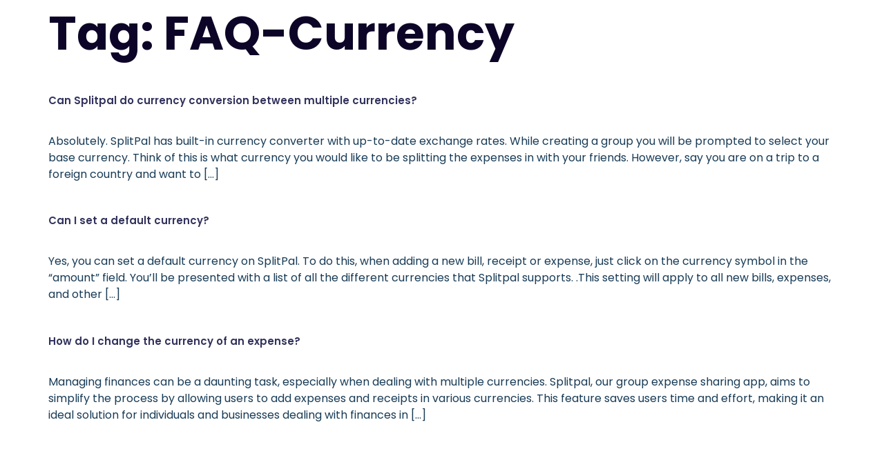

--- FILE ---
content_type: text/html; charset=utf-8
request_url: https://www.google.com/recaptcha/api2/aframe
body_size: 266
content:
<!DOCTYPE HTML><html><head><meta http-equiv="content-type" content="text/html; charset=UTF-8"></head><body><script nonce="8ro60SO1UQ7saz5orbFWfw">/** Anti-fraud and anti-abuse applications only. See google.com/recaptcha */ try{var clients={'sodar':'https://pagead2.googlesyndication.com/pagead/sodar?'};window.addEventListener("message",function(a){try{if(a.source===window.parent){var b=JSON.parse(a.data);var c=clients[b['id']];if(c){var d=document.createElement('img');d.src=c+b['params']+'&rc='+(localStorage.getItem("rc::a")?sessionStorage.getItem("rc::b"):"");window.document.body.appendChild(d);sessionStorage.setItem("rc::e",parseInt(sessionStorage.getItem("rc::e")||0)+1);localStorage.setItem("rc::h",'1768984566738');}}}catch(b){}});window.parent.postMessage("_grecaptcha_ready", "*");}catch(b){}</script></body></html>

--- FILE ---
content_type: text/css
request_url: https://splitpal.io/wp-content/uploads/elementor/css/post-23.css?ver=1768928589
body_size: 941
content:
.elementor-kit-23{--e-global-color-primary:#1565D8;--e-global-color-secondary:#183B56;--e-global-color-text:#7A7A7A;--e-global-color-accent:#61CE70;--e-global-color-3060c32:#FFFFFF;--e-global-color-24fce45:#0D0528;--e-global-color-4ad5b2a:#F7FAFC;--e-global-color-3993dea:#51BFFF;--e-global-color-5138bc9:#3E67CB;--e-global-color-d40c6f2:#F0265D;--e-global-color-d07ca8f:#56BD96;--e-global-color-4aba6fb:#32325D;--e-global-typography-primary-font-family:"Actor";--e-global-typography-primary-font-size:25px;--e-global-typography-primary-font-weight:700;--e-global-typography-primary-line-height:0.5em;--e-global-typography-secondary-font-family:"Poppins";--e-global-typography-secondary-font-size:18px;--e-global-typography-secondary-font-weight:600;--e-global-typography-secondary-letter-spacing:1px;--e-global-typography-text-font-family:"Poppins";--e-global-typography-text-font-size:17px;--e-global-typography-text-font-weight:300;--e-global-typography-text-line-height:1.8em;--e-global-typography-accent-font-family:"Poppins";--e-global-typography-accent-font-size:16px;--e-global-typography-accent-font-weight:300;--e-global-typography-2c06b29-font-family:"Poppins";--e-global-typography-2c06b29-font-size:32px;--e-global-typography-2c06b29-font-weight:600;--e-global-typography-2c06b29-text-transform:capitalize;--e-global-typography-2c06b29-line-height:1.2em;--e-global-typography-0765ed5-font-family:"Poppins";--e-global-typography-0765ed5-font-size:68px;--e-global-typography-0765ed5-font-weight:700;--e-global-typography-0765ed5-line-height:1.2em;--e-global-typography-1645328-font-family:"Poppins";--e-global-typography-1645328-font-size:42px;--e-global-typography-1645328-font-weight:600;--e-global-typography-1645328-line-height:1.5em;--e-global-typography-e73b89e-font-family:"Poppins";--e-global-typography-e73b89e-font-size:35px;--e-global-typography-e73b89e-font-weight:600;--e-global-typography-b434748-font-family:"Poppins";--e-global-typography-b434748-font-size:25px;--e-global-typography-b434748-font-weight:400;--e-global-typography-1093008-font-family:"Poppins";--e-global-typography-1093008-font-size:19px;--e-global-typography-5226b3e-font-family:"Poppins";--e-global-typography-5226b3e-font-size:16px;--e-global-typography-5226b3e-font-weight:500;--e-global-typography-a526524-font-family:"Poppins";--e-global-typography-a526524-font-size:17px;--e-global-typography-a526524-font-weight:400;--e-global-typography-a526524-letter-spacing:1px;--e-global-typography-9364a15-font-family:"Poppins";--e-global-typography-9364a15-font-size:14px;--e-global-typography-9364a15-font-weight:400;--e-global-typography-9364a15-letter-spacing:0.8px;--e-global-typography-b6ef65e-font-family:"Poppins";--e-global-typography-b6ef65e-font-size:55px;--e-global-typography-b6ef65e-font-weight:600;--e-global-typography-b6ef65e-line-height:1.4em;--e-global-typography-441549b-font-family:"Poppins";--e-global-typography-441549b-font-size:18px;--e-global-typography-441549b-font-weight:500;--e-global-typography-441549b-text-transform:capitalize;--e-global-typography-441549b-letter-spacing:0.7px;--e-global-typography-7752c26-font-family:"Poppins";--e-global-typography-7752c26-font-size:70px;--e-global-typography-7752c26-font-weight:600;--e-global-typography-18f0a52-font-family:"Poppins";--e-global-typography-18f0a52-font-size:148px;--e-global-typography-18f0a52-font-weight:800;--e-global-typography-18f0a52-text-transform:capitalize;--e-global-typography-18f0a52-line-height:1.2em;color:var( --e-global-color-secondary );font-family:"Poppins", Sans-serif;font-size:16px;}.elementor-kit-23 button,.elementor-kit-23 input[type="button"],.elementor-kit-23 input[type="submit"],.elementor-kit-23 .elementor-button{background-color:var( --e-global-color-primary );font-family:var( --e-global-typography-a526524-font-family ), Sans-serif;font-size:var( --e-global-typography-a526524-font-size );font-weight:var( --e-global-typography-a526524-font-weight );letter-spacing:var( --e-global-typography-a526524-letter-spacing );color:var( --e-global-color-3060c32 );border-radius:10px 10px 10px 10px;padding:20px 35px 20px 35px;}.elementor-kit-23 e-page-transition{background-color:#FFBC7D;}.elementor-kit-23 a{color:var( --e-global-color-4aba6fb );font-family:"Poppins", Sans-serif;font-size:15px;}.elementor-kit-23 a:hover{color:var( --e-global-color-5138bc9 );}.elementor-kit-23 h1{color:var( --e-global-color-24fce45 );font-family:var( --e-global-typography-0765ed5-font-family ), Sans-serif;font-size:var( --e-global-typography-0765ed5-font-size );font-weight:var( --e-global-typography-0765ed5-font-weight );line-height:var( --e-global-typography-0765ed5-line-height );}.elementor-kit-23 h2{color:var( --e-global-color-24fce45 );font-family:var( --e-global-typography-1645328-font-family ), Sans-serif;font-size:var( --e-global-typography-1645328-font-size );font-weight:var( --e-global-typography-1645328-font-weight );line-height:var( --e-global-typography-1645328-line-height );}.elementor-kit-23 h3{color:var( --e-global-color-24fce45 );font-family:var( --e-global-typography-e73b89e-font-family ), Sans-serif;font-size:var( --e-global-typography-e73b89e-font-size );font-weight:var( --e-global-typography-e73b89e-font-weight );}.elementor-kit-23 h4{color:var( --e-global-color-24fce45 );font-family:var( --e-global-typography-b434748-font-family ), Sans-serif;font-size:var( --e-global-typography-b434748-font-size );font-weight:var( --e-global-typography-b434748-font-weight );}.elementor-kit-23 h5{color:var( --e-global-color-24fce45 );font-family:var( --e-global-typography-1093008-font-family ), Sans-serif;font-size:var( --e-global-typography-1093008-font-size );}.elementor-kit-23 h6{color:var( --e-global-color-24fce45 );font-family:var( --e-global-typography-5226b3e-font-family ), Sans-serif;font-size:var( --e-global-typography-5226b3e-font-size );font-weight:var( --e-global-typography-5226b3e-font-weight );}.elementor-kit-23 label{color:var( --e-global-color-24fce45 );font-family:var( --e-global-typography-text-font-family ), Sans-serif;font-size:var( --e-global-typography-text-font-size );font-weight:var( --e-global-typography-text-font-weight );line-height:var( --e-global-typography-text-line-height );}.elementor-kit-23 input:not([type="button"]):not([type="submit"]),.elementor-kit-23 textarea,.elementor-kit-23 .elementor-field-textual{font-family:var( --e-global-typography-accent-font-family ), Sans-serif;font-size:var( --e-global-typography-accent-font-size );font-weight:var( --e-global-typography-accent-font-weight );color:var( --e-global-color-24fce45 );border-radius:10px 10px 10px 10px;padding:20px 0px 20px 20px;}.elementor-section.elementor-section-boxed > .elementor-container{max-width:1390px;}.e-con{--container-max-width:1390px;}.elementor-widget:not(:last-child){margin-block-end:20px;}.elementor-element{--widgets-spacing:20px 20px;--widgets-spacing-row:20px;--widgets-spacing-column:20px;}{}h1.entry-title{display:var(--page-title-display);}.site-header{padding-right:0px;padding-left:0px;}@media(max-width:1024px){.elementor-kit-23{--e-global-typography-secondary-font-size:18px;--e-global-typography-secondary-letter-spacing:0.5px;--e-global-typography-text-font-size:16px;--e-global-typography-accent-font-size:15px;--e-global-typography-2c06b29-font-size:23px;--e-global-typography-0765ed5-font-size:50px;--e-global-typography-1645328-font-size:38px;--e-global-typography-e73b89e-font-size:32px;--e-global-typography-b434748-font-size:22px;--e-global-typography-1093008-font-size:16px;--e-global-typography-5226b3e-font-size:15px;--e-global-typography-a526524-font-size:16px;--e-global-typography-b6ef65e-font-size:45px;--e-global-typography-441549b-font-size:18px;--e-global-typography-18f0a52-font-size:112px;font-size:15px;}.elementor-kit-23 a{font-size:15px;}.elementor-kit-23 h1{font-size:var( --e-global-typography-0765ed5-font-size );line-height:var( --e-global-typography-0765ed5-line-height );}.elementor-kit-23 h2{font-size:var( --e-global-typography-1645328-font-size );line-height:var( --e-global-typography-1645328-line-height );}.elementor-kit-23 h3{font-size:var( --e-global-typography-e73b89e-font-size );}.elementor-kit-23 h4{font-size:var( --e-global-typography-b434748-font-size );}.elementor-kit-23 h5{font-size:var( --e-global-typography-1093008-font-size );}.elementor-kit-23 h6{font-size:var( --e-global-typography-5226b3e-font-size );}.elementor-kit-23 button,.elementor-kit-23 input[type="button"],.elementor-kit-23 input[type="submit"],.elementor-kit-23 .elementor-button{font-size:var( --e-global-typography-a526524-font-size );letter-spacing:var( --e-global-typography-a526524-letter-spacing );}.elementor-kit-23 label{font-size:var( --e-global-typography-text-font-size );line-height:var( --e-global-typography-text-line-height );}.elementor-kit-23 input:not([type="button"]):not([type="submit"]),.elementor-kit-23 textarea,.elementor-kit-23 .elementor-field-textual{font-size:var( --e-global-typography-accent-font-size );}.elementor-section.elementor-section-boxed > .elementor-container{max-width:1024px;}.e-con{--container-max-width:1024px;}}@media(max-width:767px){.elementor-kit-23{--e-global-typography-secondary-font-size:18px;--e-global-typography-text-font-size:15px;--e-global-typography-accent-font-size:15px;--e-global-typography-2c06b29-font-size:25px;--e-global-typography-0765ed5-font-size:40px;--e-global-typography-1645328-font-size:31px;--e-global-typography-1645328-line-height:1.2em;--e-global-typography-e73b89e-font-size:32px;--e-global-typography-b434748-font-size:22px;--e-global-typography-1093008-font-size:15px;--e-global-typography-5226b3e-font-size:14px;--e-global-typography-a526524-font-size:16px;--e-global-typography-9364a15-font-size:13px;--e-global-typography-b6ef65e-font-size:43px;--e-global-typography-441549b-font-size:17px;--e-global-typography-7752c26-font-size:70px;--e-global-typography-18f0a52-font-size:90px;font-size:14px;}.elementor-kit-23 a{font-size:15px;}.elementor-kit-23 h1{font-size:var( --e-global-typography-0765ed5-font-size );line-height:var( --e-global-typography-0765ed5-line-height );}.elementor-kit-23 h2{font-size:var( --e-global-typography-1645328-font-size );line-height:var( --e-global-typography-1645328-line-height );}.elementor-kit-23 h3{font-size:var( --e-global-typography-e73b89e-font-size );}.elementor-kit-23 h4{font-size:var( --e-global-typography-b434748-font-size );}.elementor-kit-23 h5{font-size:var( --e-global-typography-1093008-font-size );}.elementor-kit-23 h6{font-size:var( --e-global-typography-5226b3e-font-size );}.elementor-kit-23 button,.elementor-kit-23 input[type="button"],.elementor-kit-23 input[type="submit"],.elementor-kit-23 .elementor-button{font-size:var( --e-global-typography-a526524-font-size );letter-spacing:var( --e-global-typography-a526524-letter-spacing );}.elementor-kit-23 label{font-size:var( --e-global-typography-text-font-size );line-height:var( --e-global-typography-text-line-height );}.elementor-kit-23 input:not([type="button"]):not([type="submit"]),.elementor-kit-23 textarea,.elementor-kit-23 .elementor-field-textual{font-size:var( --e-global-typography-accent-font-size );}.elementor-section.elementor-section-boxed > .elementor-container{max-width:767px;}.e-con{--container-max-width:767px;}}